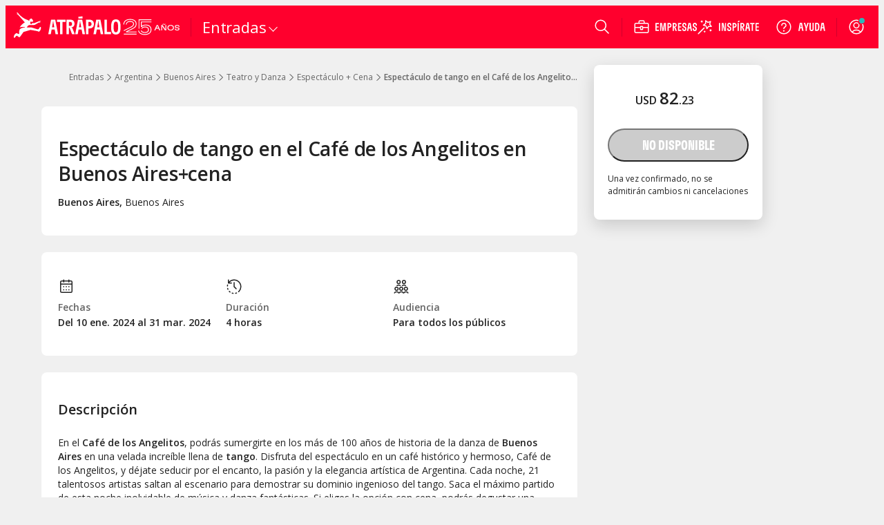

--- FILE ---
content_type: text/css; charset=UTF-8
request_url: https://www.atrapalo.pe/assets/ou/_next/static/css/a35c97d286f46376.css
body_size: 4134
content:
.aui-button__label{text-align:center}.ou-description .ou-description__wrapper .ou-description__content .bold,.ou-important-information-box .bold{font:var(--font-small-strong);font-style:inherit}.ou-description .ou-description__wrapper .ou-description__content ul,.ou-important-information-box ul{margin:var(--spacing-xxs) 0 0 var(--spacing-m)}.ou-description .ou-description__wrapper .ou-description__content li,.ou-important-information-box li{list-style-type:square;margin:0 0 0 var(--spacing-xxs);padding:0 0 var(--spacing-xxs)}.ou-description .ou-description__wrapper .ou-description__content a,.ou-important-information-box a{text-decoration:underline;outline:0 none;white-space:break-spaces}.ou-description .ou-description__wrapper .ou-description__content p,.ou-important-information-box p{margin:0}.ou-description .ou-description__wrapper .ou-description__content .padbot10,.ou-description .ou-description__wrapper .ou-description__content p:not(:last-child),.ou-important-information-box .padbot10,.ou-important-information-box p:not(:last-child){padding-bottom:var(--spacing-m)}.ou-description .ou-description__wrapper .ou-description__content .padbot2,.ou-important-information-box .padbot2{padding-top:var(--spacing-xs);padding-bottom:var(--spacing-xxs)}:root{--ou-container-max-width:1176px}html{scroll-behavior:smooth}.visually-hidden:not(:focus){clip:rect(1px,1px,1px,1px);clip-path:inset(100%);height:1px;overflow:hidden;white-space:nowrap;width:1px;position:fixed;visibility:hidden}.ou-product-reviews{background-color:var(--neutral-000);padding:var(--spacing-xl) 0;margin-bottom:62px}@media only screen and (min-width:768px){.ou-product-reviews{scroll-margin-top:90px}}.ou-product-reviews .ou-reviews{max-width:1176px;max-width:var(--ou-container-max-width);margin:auto}@media only screen and (min-width:768px){.ou-product{margin:0 var(--spacing-m)}.ou-product .ou-product__review-container{border-radius:8px;overflow:hidden}}@media only screen and (min-width:1280px){.ou-product{margin:inherit}}.ou-product .ou-product__column-left{grid-area:content;margin-left:calc(var(--spacing-xl) * -1);margin-bottom:var(--spacing-xl)}.ou-related-products{max-width:1208px;margin:auto auto 40px}.ou-related-products .ou-related-products__title{font:var(--font-display-large);color:var(--neutral-base)}.ou-related-products .aui-scrollable-list{overflow:hidden}@media only screen and (max-width:767px){.ou-related-products .ou-related-products__title{padding:0 var(--spacing-m) var(--spacing-xs)}.ou-related-products .aui-scrollable-list{--aui-scrollable-list-padding-y:var(--spacing-s)!important}}.ou-product-buy-button-hide-limit{position:sticky;top:0}@media only screen and (min-width:768px){.ou-related-products{padding-left:var(--spacing-m);padding-right:var(--spacing-m)}.ou-related-products .aui-scrollable-list{--aui-scrollable-list-inner-padding-x:0}}@media only screen and (min-width:1024px){.ou-related-products .aui-scrollable-list{--aui-scrollable-list-gap:var(--spacing-xl)!important}}@media only screen and (min-width:768px){.ou-buy-button{display:none}}@media only screen and (max-width:767px){.ou-buy-button{position:fixed;padding:var(--spacing-m);background-color:var(--neutral-000);left:0;right:0;bottom:0;-webkit-box-shadow:var(--shadow-up-small);box-shadow:var(--shadow-up-small);z-index:1}}.ou-buy-button button{text-align:center;width:100%}@media only screen and (min-width:768px){.ou-buy-button{margin-bottom:var(--spacing-m)}}.ou-buy-button.ou-external-link-button .aui-button{width:100%;text-align:center}.ou-buy-button.ou-external-link-button svg{position:relative;margin-left:var(--spacing-xs)}.ou-frame-detail{position:relative;display:-webkit-box;display:-ms-flexbox;display:flex;-webkit-box-pack:center;-ms-flex-pack:center;justify-content:center}.ou-frame-detail .ou-frame-detail__iframe{border:0;top:0;left:0;width:100%;height:calc(100svh - 63px);position:absolute;z-index:1}.skeleton-box{position:absolute;z-index:2;padding:var(--spacing-xl) var(--spacing-m) 0;width:100%;height:calc(100vh - 62px);background-color:var(--neutral-000);display:none}@media only screen and (min-width:768px){.skeleton-box{padding:var(--spacing-xxl) var(--spacing-xxl-5) 0;width:880px}}.skeleton-box.skeleton-box--visible{display:block}.skeleton__card{-webkit-box-pack:justify;-ms-flex-pack:justify;justify-content:space-between;-webkit-box-align:center;-ms-flex-align:center;align-items:center;border:1px solid var(--neutral-200);border-radius:8px;height:64px;margin-top:var(--spacing-s)}.skeleton__card,.skeleton__column-right{display:-webkit-box;display:-ms-flexbox;display:flex}.skeleton__column-right{-webkit-box-orient:vertical;-webkit-box-direction:normal;-ms-flex-direction:column;flex-direction:column;padding-right:var(--spacing-m)}@media only screen and (min-width:768px){.skeleton__button{width:105px;height:20px;margin:auto var(--spacing-xl)}}@media only screen and (max-width:767px){.skeleton__button{display:none}}.skeleton__management-cost{display:block;width:98px;height:10px}.skeleton__price{-ms-flex-item-align:end;align-self:flex-end;width:74px;height:24px;margin-bottom:var(--spacing-xxs)}.skeleton__time{width:74px;height:24px;margin:var(--spacing-l) var(--spacing-m)}@media only screen and (min-width:768px){.skeleton__time{margin:var(--spacing-l) 353px var(--spacing-l) var(--spacing-xl)}}.skeleton__date{width:97px;height:24px;margin-top:var(--spacing-xl)}@media only screen and (min-width:768px){.skeleton__date{margin-top:var(--spacing-xxl)}}.skeleton__title{height:20px;margin-bottom:var(--spacing-xl)}@media only screen and (min-width:768px){.skeleton__title{width:500px}}.splash{z-index:99999}.ou-seatmap-iframe{display:block;height:100%;width:100%}.ou-card{background:var(--neutral-000);font:var(--font-small-regular);margin-bottom:var(--spacing-s);overflow:hidden;--ou-card-padding:var(--spacing-xl) var(--spacing-m)}@media only screen and (min-width:768px){.ou-card{border-radius:8px;margin-bottom:var(--spacing-m);--ou-card-padding:var(--spacing-xl)}}@media only screen and (min-width:1024px){.ou-card.ou-card--spacing-top-xl{margin-top:var(--spacing-xl)}}@media only screen and (min-width:1280px){.ou-card{margin-bottom:var(--spacing-xl)}}.ou-card{padding:var(--ou-card-padding)}.ou-card.ou-card--pb-none{padding-bottom:0}.ou-card.ou-card--pb-small{padding-bottom:var(--spacing-s)}.ou-card.ou-card--pb-medium{padding-bottom:var(--spacing-m)}.ou-card.ou-card--pb-large{padding-bottom:var(--spacing-l)}.ou-card.ou-card--pb-xlarge{padding-bottom:var(--spacing-xl)}.ou-card.ou-card--pb-xxlarge{padding-bottom:var(--spacing-xxl)}.ou-card.ou-card--no-padding{padding:0}.ou-card.ou-card--desktop-image{padding:0;position:relative}@media only screen and (min-width:1024px){.ou-card.ou-card--desktop-image{height:380px}}@media only screen and (max-width:1023px){.ou-card.ou-card--desktop-image{display:none}}.ou-carousel{position:relative}.ou-carousel .carousel{height:100%}@media only screen and (min-width:768px){.ou-carousel{height:380px}}.ou-carousel .ou-carousel__favourite-button-container{margin:0 auto;max-width:1180px;position:relative}.ou-carousel .ou-carousel__favourite-button{position:absolute;z-index:1;display:-webkit-box;display:-ms-flexbox;display:flex;-webkit-box-align:center;-ms-flex-align:center;align-items:center;-webkit-box-pack:center;-ms-flex-pack:center;justify-content:center;width:32px;height:32px;-webkit-box-shadow:0 1px 4px 0 rgba(0,0,0,.1);box-shadow:0 1px 4px 0 rgba(0,0,0,.1);background-color:var(--neutral-000);border-radius:50%}.ou-carousel .ou-carousel__favourite-button:focus{border:2px solid var(--secondary-700)}@media only screen and (min-width:1024px){.ou-carousel .ou-carousel__favourite-button{top:var(--spacing-m);right:0}}@media only screen and (min-width:1024px) and (max-width:1279px){.ou-carousel .ou-carousel__favourite-button{right:var(--spacing-m)}}@media only screen and (min-width:768px) and (max-width:1023px){.ou-carousel .ou-carousel__favourite-button{top:var(--spacing-m);right:var(--spacing-m)}}@media only screen and (max-width:767px){.ou-carousel .ou-carousel__favourite-button{top:var(--spacing-s);right:var(--spacing-s)}}.ou-carousel .ou-item__wrapper{position:relative;height:100%;aspect-ratio:360/189}@media only screen and (min-width:1024px){.ou-carousel .ou-item__wrapper img{padding:0 1px!important}}.ou-carousel.ou-carousel--disabled.elements-1{height:auto;aspect-ratio:360/189}@media only screen and (min-width:768px){.ou-carousel.ou-carousel--disabled.elements-1{aspect-ratio:768/403}}@media only screen and (min-width:1024px){.ou-carousel.ou-carousel--disabled.elements-1{aspect-ratio:656/344}}@media only screen and (min-width:1280px){.ou-carousel.ou-carousel--disabled.elements-1{aspect-ratio:776/408}}.ou-carousel.ou-carousel--disabled.elements-1 .ou-item__wrapper{width:100%;height:100%}@media only screen and (min-width:1280px){.ou-carousel.ou-carousel--disabled.elements-1 .ou-carousel__favourite-button{right:var(--spacing-m)}}@media only screen and (min-width:1024px){.ou-carousel.ou-carousel--desktop-hidden{height:0;-webkit-transform:scale(0);transform:scale(0)}}.ou-carousel__reviews-summary{display:none}@media only screen and (min-width:768px){.ou-carousel__reviews-summary{display:-webkit-box;display:-ms-flexbox;display:flex;position:absolute;z-index:1;width:100%;-webkit-box-pack:end;-ms-flex-pack:end;justify-content:flex-end;margin-top:var(--spacing-s);padding:0 var(--spacing-m);left:50%;-webkit-transform:translateX(-50%);transform:translateX(-50%);max-width:1208px}}@media only screen and (min-width:1280px){.ou-carousel__reviews-summary{padding:0 var(--spacing-xl);max-width:1224px}}.ou-carousel__video-iframe-wrapper{height:100%;max-height:100dvh;display:-webkit-box;display:-ms-flexbox;display:flex;-webkit-box-align:center;-ms-flex-align:center;align-items:center}.ou-carousel-video{--ou-carousel-video-icon-size-small:48px;--ou-carousel-video-icon-size-medium-up:64px;cursor:pointer}.ou-carousel-video__icon{position:absolute;top:50%;left:50%;-webkit-transform:translateX(-50%) translateY(-50%);transform:translateX(-50%) translateY(-50%);width:var(--ou-carousel-video-icon-size-small);height:var(--ou-carousel-video-icon-size-small);-webkit-filter:drop-shadow(0 0 24px var(--neutral-900));filter:drop-shadow(0 0 24px var(--neutral-900))}@media only screen and (min-width:768px){.ou-carousel-video__icon{width:var(--ou-carousel-video-icon-size-medium-up);height:var(--ou-carousel-video-icon-size-medium-up)}}.ou-date-box h2{font:var(--font-large-strong);margin-bottom:var(--spacing-xl)}.ou-date-box .ou-date-box__wrapper{display:-webkit-box;display:-ms-flexbox;display:flex;gap:var(--spacing-xl);-webkit-box-orient:horizontal;-webkit-box-direction:normal;-ms-flex-direction:row;flex-direction:row}@media only screen and (max-width:1023px){.ou-date-box .ou-date-box__wrapper{-webkit-box-orient:vertical;-webkit-box-direction:normal;-ms-flex-direction:column;flex-direction:column}}.ou-date-box .currency-message{margin-top:var(--spacing-m);color:var(--neutral-700);font-size:var(--font-xsmall-regular)}.ui-day-box{cursor:pointer;display:-webkit-box;display:-ms-flexbox;display:flex;-webkit-box-orient:vertical;-webkit-box-direction:normal;-ms-flex-direction:column;flex-direction:column;gap:5px;-webkit-box-align:center;-ms-flex-align:center;align-items:center;-webkit-box-pack:center;-ms-flex-pack:center;justify-content:center;padding:var(--spacing-s) 1px 5px}.ui-day-box .day{color:var(--neutral-base);font:var(--font-small-strong);line-height:1}.ui-day-box .day .day-box-money{font:var(--font-xsmall-regular);font-size:10px;line-height:10px;color:var(--neutral-700)}.ui-day-box .price{color:var(--neutral-700)}.ui-day-box .price>*{font-size:10px;line-height:1;letter-spacing:-.45px}.ui-day-box.selectable:hover:not(.selected){background-color:#e8f4fc;border-color:var(--secondary-100);border-radius:8px}.ui-day-box.selectable:hover:not(.selected) .day,.ui-day-box.selectable:hover:not(.selected) .price{color:var(--secondary-700)}.ui-day-box:not(.selectable){cursor:default;-webkit-box-pack:start;-ms-flex-pack:start;justify-content:flex-start}.ui-day-box:not(.selectable) .day{color:var(--neutral-500);text-decoration:line-through;cursor:default}.ui-day-box.selected{background:var(--secondary-700);border-color:var(--secondary-700);border-radius:8px;cursor:default}.ui-day-box.selected .day{color:var(--neutral-000)}.ui-day-box.selected .price{font:var(--font-xsmall-regular);color:var(--neutral-000)}@media only screen and (min-width:1024px){.ui-day-events{border-left:1px solid var(--neutral-200);padding-left:var(--spacing-xl);padding-top:10px}}@media only screen and (max-width:1023px){.ui-day-events{border-top:1px solid var(--neutral-200);padding-top:var(--spacing-xl)}}.ui-day-events .title{font:var(--font-medium-strong);border-bottom:16px}.ui-day-events .list-link{font:var(--font-small-regular);color:var(--primary-700);padding:24px;text-align:center}.ui-day-events .event-list{margin-top:var(--spacing-m);border:1px solid var(--neutral-200);border-radius:var(--spacing-xs)}.ui-day-events .event-list li:not(:first-of-type){border-top:1px solid var(--neutral-200)}.ui-day-events .event-list .show-all-events{font:var(--font-small-regular);color:var(--primary-700);padding:var(--spacing-xs);text-align:center;cursor:pointer}.ui-day-events .buy-button{margin-top:var(--spacing-m);width:100%;text-align:center;font-weight:600}.ui-day-events .buy-button .aui-button__label{white-space:normal;text-transform:none}.ui-day-event{display:grid;grid-template-columns:1fr 40px minmax(-webkit-min-content,-webkit-max-content);grid-template-columns:1fr 40px minmax(min-content,max-content);grid-template-rows:1fr 1fr;grid-gap:0;gap:0;height:60px}.ui-day-event:hover{cursor:pointer}.ui-day-event .time{grid-row:span 2/span 2;font:var(--font-medium-regular);color:var(--neutral-base);padding-left:var(--spacing-s);align-self:flex-start;justify-self:flex-start;place-self:flex-start;align-self:center}.ui-day-event .discount-percent{margin-right:var(--spacing-xs);margin-bottom:var(--spacing-xs);justify-self:flex-end;place-self:flex-end;-ms-flex-item-align:end;align-self:flex-end}.ui-day-event .discount-percent.with-discount{grid-row:span 2/span 2;grid-column-start:2}.ui-day-event .discount-percent .aui-discount--small{color:var(--primary-750);border:1px solid var(--primary-100);border-radius:4px;-webkit-box-align:center;-ms-flex-align:center;align-items:center}.ui-day-event .discounted{font-size:10px;color:var(--neutral-700);text-decoration:line-through;text-decoration-color:var(--neutral-700);text-decoration-thickness:1px;-webkit-box-align:end;-ms-flex-align:end;align-items:flex-end;-ms-flex-item-align:end;align-self:flex-end;justify-self:flex-end;place-self:flex-end;padding-right:var(--spacing-s)}.ui-day-event .discounted.with-discount{grid-column-start:3}.ui-day-event .price{align-self:center;justify-self:center;place-self:center;grid-column-start:3;grid-row:span 2/span 2;padding-right:var(--spacing-s)}.ui-day-event .price.with-discount{grid-row-start:2;padding-bottom:var(--spacing-xs);align-self:flex-end;justify-self:flex-end;place-self:flex-end;padding-right:var(--spacing-s)}.ui-day-event .price .aui-money.aui-money--size-base{font:var(--font-medium-strong);color:var(--neutral-base)}.ou-description h2{font:var(--font-large-strong);margin-bottom:var(--spacing-xl)}.ou-description .ou-description__wrapper{--ou-description-flex-direction:column;display:-webkit-box;display:-ms-flexbox;display:flex}@media only screen and (min-width:1024px){.ou-description .ou-description__wrapper{--ou-description-flex-direction:row}}.ou-description .ou-description__wrapper{-webkit-box-orient:vertical;-webkit-box-direction:normal;-ms-flex-direction:var(--ou-description-flex-direction);flex-direction:var(--ou-description-flex-direction)}.ou-description .ou-description__wrapper a{display:inline-block;font:var(--font-small-regular);color:var(--neutral-base)}.ou-description .ou-description__wrapper .ou-description__content .ou-description__read-more{margin-top:16px}.ou-description .ou-description__wrapper .ou-description__content .ou-description__artists{margin-top:var(--spacing-xl)}.ou-description .ou-description__content{text-align:left;margin-bottom:var(--spacing-xl)}@media only screen and (min-width:1024px){.ou-description .ou-description__content{margin-bottom:0}}.ou-description .ou-description__description{max-height:332px;overflow:hidden;-webkit-transition:max-height .3s ease-in-out;transition:max-height .3s ease-in-out;position:relative;.ou-description__description--gradient{position:absolute;width:100%;height:60px;bottom:0;z-index:0;background-image:-webkit-gradient(linear,left top,left bottom,from(transparent),to(#fff));background-image:linear-gradient(transparent,#fff)}}.ou-description .ou-description__description.ou-description__description--open{max-height:10000px;overflow:auto}.ou-description .ou-description__description *{all:revert}.ou-description .ou-description__read-more{background-color:transparent;border:none;padding:0;cursor:pointer}.ou-description .ou-description__artists a,.ou-description .ou-description__read-more{font:var(--font-small-strong);text-decoration:underline}.ou-description .ou-description__semibold{font:var(--font-small-strong)}.ou-description .ou-description__poster{border-radius:8px;margin-right:auto;height:185px;width:136px;overflow:hidden;-webkit-box-flex:0;-ms-flex:0 0 auto;flex:0 0 auto;position:relative}.ou-description .ou-description__poster img{-o-object-fit:cover;object-fit:cover}@media only screen and (min-width:1024px){.ou-description .ou-description__poster{margin-left:var(--spacing-xl)}}@media only screen and (min-width:1280px){.ou-description .ou-description__poster{width:165px;height:224px}}.ou-layout-sky-banner{display:none}.ou-layout-full-container{padding-left:var(--spacing-m);padding-right:var(--spacing-m)}.ou-layout-countdown{padding:0;margin:-1px 0 0}.ou-layout-countdown .ou-countdown-container{border-radius:0;-ms-flex-pack:distribute;justify-content:space-around}.ou-layout-container{display:-webkit-box;display:-ms-flexbox;display:flex;-webkit-box-orient:vertical;-webkit-box-direction:normal;-ms-flex-direction:column;flex-direction:column}.ou-layout-container .ou-layout-breadcrumb{-webkit-box-ordinal-group:5;-ms-flex-order:4;order:4}@media only screen and (min-width:768px){.ou-layout-container{display:grid;-webkit-box-orient:initial;-webkit-box-direction:initial;-ms-flex-direction:initial;flex-direction:row;grid-column-gap:var(--spacing-m);-webkit-column-gap:var(--spacing-m);-moz-column-gap:var(--spacing-m);column-gap:var(--spacing-m);grid-template-areas:"subheader subheader subheader subheader" "carousel carousel carousel carousel" ". breadcrumb . ." ". content aside ." ". content aside .";grid-template-columns:calc((100vw - 1224px) / 2) 8.2555fr 4fr calc((100vw - 1224px) / 2)}.ou-layout-countdown{display:none}.ou-layout-subheader{grid-area:subheader}.ou-layout-breadcrumb{grid-area:breadcrumb;min-width:0;-webkit-box-ordinal-group:initial;-ms-flex-order:initial;order:0}.ou-layout-carousel{grid-area:carousel;min-width:0}.ou-layout-content{grid-area:content;margin-bottom:var(--spacing-xxl-3);min-width:0}.ou-layout-aside{grid-area:aside;margin-bottom:calc(var(--spacing-xxl-3) + var(--spacing-m));position:sticky;height:-webkit-fit-content;height:-moz-fit-content;height:fit-content;bottom:auto;top:var(--spacing-m)}.ou-layout--one-carousel-item .ou-layout-container{grid-template-areas:"header header header header" "subheader subheader subheader subheader" ". carousel aside ." ". breadcrumb aside ." ". content aside ."}.ou-layout--one-carousel-item .ou-layout-container .ou-layout-aside{margin-top:var(--spacing-m)}}@media only screen and (min-width:1280px){.ou-layout-container{-webkit-column-gap:var(--spacing-xl);-moz-column-gap:var(--spacing-xl);column-gap:var(--spacing-xl);grid-template-areas:"subheader subheader subheader subheader subheader" "carousel carousel carousel carousel carousel" ". breadcrumb . . ." ". content aside sky-banner ." ". content aside sky-banner .";grid-template-columns:calc((100vw - 1224px) / 2) 776px 1fr 120px calc(((100vw - 1224px) / 2) - 144px)}.ou-layout--one-carousel-item .ou-layout-container{grid-template-areas:"subheader subheader subheader subheader subheader" ". carousel aside sky-banner ." ". breadcrumb aside sky-banner ." ". content aside sky-banner ."}.ou-layout--one-carousel-item .ou-layout-container .ou-layout-aside,.ou-layout--one-carousel-item .ou-layout-container .ou-layout-sky-banner{margin-top:var(--spacing-xl)}.ou-layout-sky-banner{display:-webkit-box;display:-ms-flexbox;display:flex;grid-area:sky-banner}.ou-layout-aside{margin-bottom:calc(var(--spacing-xxl-3) + var(--spacing-xl));top:var(--spacing-xl)}}.ou-main-mainProductInfo__wrapper{display:grid;grid-row-gap:var(--spacing-xl);grid-column-gap:var(--spacing-m);grid-template-columns:repeat(2,1fr)}@media only screen and (min-width:768px){.ou-main-mainProductInfo__wrapper{grid-row-gap:var(--spacing-xl);grid-column-gap:var(--spacing-xxl-3)}}@media only screen and (min-width:1024px){.ou-main-mainProductInfo__wrapper{display:-webkit-box;display:-ms-flexbox;display:flex}}.ou-main-mainProductInfo__wrapper .ou-product-info-item{-webkit-box-flex:1;-ms-flex:1 1 0px;flex:1 1 0;padding-bottom:0}.ou-main-mainProductInfo__wrapper .ou-product-info-item .ou-product-info-item__title{display:-webkit-box;display:-ms-flexbox;display:flex;-webkit-box-orient:vertical;-webkit-box-direction:normal;-ms-flex-direction:column;flex-direction:column;-webkit-box-align:inherit;-ms-flex-align:inherit;align-items:inherit;margin-bottom:2px}@media only screen and (max-width:1023px){.ou-main-mainProductInfo__wrapper .ou-product-info-item .ou-product-info-item__title{-webkit-box-orient:vertical;-webkit-box-direction:normal;-ms-flex-direction:column;flex-direction:column}}.ou-main-mainProductInfo__wrapper .ou-product-info-item .ou-product-info-item__title span{margin-left:inherit;margin-top:var(--spacing-xs)}.ou-main-mainProductInfo__wrapper .ou-product-info-item .ou-product-info-item__description{margin-left:0}@media only screen and (min-width:1024px){.ou-main-mainProductInfo__wrapper .ou-product-info-item:nth-last-child(n+2):nth-last-child(-n+2):first-child .ou-product-info-item__title,.ou-main-mainProductInfo__wrapper .ou-product-info-item:nth-last-child(n+2):nth-last-child(-n+2):first-child~.ou-product-info-item .ou-product-info-item__title{-webkit-box-orient:horizontal;-webkit-box-direction:normal;-ms-flex-direction:row;flex-direction:row;-webkit-box-align:center;-ms-flex-align:center;align-items:center}.ou-main-mainProductInfo__wrapper .ou-product-info-item:nth-last-child(n+2):nth-last-child(-n+2):first-child .ou-product-info-item__title>span,.ou-main-mainProductInfo__wrapper .ou-product-info-item:nth-last-child(n+2):nth-last-child(-n+2):first-child~.ou-product-info-item .ou-product-info-item__title>span{margin-left:var(--spacing-m);margin-top:inherit}.ou-main-mainProductInfo__wrapper .ou-product-info-item:nth-last-child(n+2):nth-last-child(-n+2):first-child .ou-product-info-item__description,.ou-main-mainProductInfo__wrapper .ou-product-info-item:nth-last-child(n+2):nth-last-child(-n+2):first-child~.ou-product-info-item .ou-product-info-item__description{margin-left:var(--spacing-xxl-2)}}.ou-main-mainProduct__container{display:-webkit-box;display:-ms-flexbox;display:flex}@media only screen and (min-width:1024px){.ou-main-mainProduct__container{-webkit-box-align:start;-ms-flex-align:start;align-items:flex-start;-webkit-box-pack:justify;-ms-flex-pack:justify;justify-content:space-between;gap:var(--spacing-xl)}}@media only screen and (max-width:1023px){.ou-main-mainProduct__container{-webkit-box-orient:vertical;-webkit-box-direction:normal;-ms-flex-direction:column;flex-direction:column;gap:var(--spacing-m)}}@media only screen and (max-width:767px){.ou-main-mainProduct__container{margin:calc(var(--spacing-xs) * -1) 0}}.ou-main-mainProduct .ou-main-mainProduct__name{letter-spacing:-.2px}@media only screen and (min-width:768px){.ou-main-mainProduct .ou-main-mainProduct__name{font:var(--font-2xlarge-strong);margin-bottom:var(--spacing-xs)}}@media only screen and (max-width:767px){.ou-main-mainProduct .ou-main-mainProduct__name{font:var(--font-xlarge-strong);margin-bottom:var(--spacing-xxs)}}.ou-main-mainProduct .ou-main-mainProduct__location{font:var(--font-small-strong)}.ou-main-mainProduct .ou-main-mainProduct__city{font-weight:400}.ou-main-mainProduct .ou-main-mainProduct__link{font:var(--font-small-regular);text-decoration:underline}@media only screen and (max-width:767px){.ou-main-mainProduct__extra-info{display:-webkit-box;display:-ms-flexbox;display:flex;gap:var(--spacing-xs);-ms-flex-wrap:wrap;flex-wrap:wrap;-webkit-box-pack:space-bewteen;-ms-flex-pack:space-bewteen;justify-content:space-bewteen}.ou-main-mainProduct__extra-info .ou-main-mainProduct__rating{display:-webkit-box;display:-ms-flexbox;display:flex;-webkit-box-flex:1;-ms-flex:1 1 0px;flex:1 1 0}}.ou-main-mainProduct__extra-info .aui-rating-box{-ms-flex-line-pack:center;align-content:center;width:100%}@media only screen and (min-width:768px){.ou-main-mainProduct__extra-info .ou-main-mainProduct__amount{display:none}}@media only screen and (max-width:767px){.ou-main-mainProduct__extra-info .ou-main-mainProduct__amount{display:-webkit-box;display:-ms-flexbox;display:flex;-webkit-box-flex:1;-ms-flex:1 1 0px;flex:1 1 0}}@media only screen and (min-width:768px){.ou-main-mainProduct__extra-info .ou-main-mainProduct__changes-details{display:none}}@media only screen and (max-width:767px){.ou-main-mainProduct__extra-info .ou-main-mainProduct__changes-details{-ms-flex-preferred-size:100%;flex-basis:100%;font:var(--font-xsmall-regular);margin-top:var(--spacing-xs)}}.ou-amount{display:-webkit-box;display:-ms-flexbox;display:flex;-ms-flex-preferred-size:100%;flex-basis:100%;padding:var(--spacing-s);border-radius:8px;border:1px solid var(--neutral-200);min-width:0}@media only screen and (min-width:768px){.ou-amount{padding:0;border:none;-ms-flex-preferred-size:100%;flex-basis:100%}}.ou-amount.ou-amount--inline{-webkit-box-align:center;-ms-flex-align:center;align-items:center}.ou-amount.ou-amount--inline .ou-amount__discount{-webkit-box-ordinal-group:0;-ms-flex-order:-1;order:-1;margin-right:var(--spacing-xs)}.ou-amount.ou-amount--inline .ou-amount__price .ou-price__to{display:-webkit-box;display:-ms-flexbox;display:flex;-webkit-box-pack:end;-ms-flex-pack:end;justify-content:flex-end}.ou-amount.ou-amount--no-rating{-ms-flex-preferred-size:100%;flex-basis:100%}.ou-price{-webkit-box-flex:1;-ms-flex:1;flex:1;-ms-flex-wrap:wrap;flex-wrap:wrap;-webkit-box-pack:justify;-ms-flex-pack:justify;justify-content:space-between;-webkit-column-gap:var(--spacing-xxs);-moz-column-gap:var(--spacing-xxs);column-gap:var(--spacing-xxs)}.ou-price,.ou-price .ou-price__from{display:-webkit-box;display:-ms-flexbox;display:flex}.ou-price .ou-price__from{-webkit-box-align:center;-ms-flex-align:center;align-items:center;gap:var(--spacing-xxs);font:var(--font-xsmall-regular);color:var(--neutral-700)}@media only screen and (min-width:768px){.ou-price .ou-price__from,.ou-price .ou-price__from>*{font:var(--font-small-regular)}}.ou-price .ou-price__from .aui-money .aui-money__symbol--before{padding-right:2px}.ou-price .ou-price__from .aui-money .aui-money__symbol--after{padding-left:3px}.ou-price .ou-price__to{-ms-flex-preferred-size:100%;flex-basis:100%;min-width:0}.ou-price.ou-price__inline{-webkit-box-pack:end;-ms-flex-pack:end;justify-content:flex-end;-webkit-box-flex:0;-ms-flex-positive:0;flex-grow:0;margin-right:var(--spacing-xl)}.ou-price.ou-price__inline .ou-price__from{font:var(--font-small-regular);-webkit-box-pack:end;-ms-flex-pack:end;justify-content:flex-end;-ms-flex-preferred-size:100%;flex-basis:100%;margin-bottom:calc(var(--spacing-xxs) / 2);white-space:nowrap}.ou-price.ou-price__inline .ou-price__to{-ms-flex-preferred-size:auto;flex-basis:auto}.ou-price.ou-price__inline.ou-price__has-discount{padding-left:32px}.ou-price.ou-price__inline.ou-price__has-discount .ou-price__discount{margin-left:-32px}.ou-price .ou-price__management-costs{font:var(--font-xsmall-regular);margin-top:var(--spacing-xxs);color:var(--neutral-700);display:-webkit-box;display:-ms-flexbox;display:flex;-webkit-box-align:center;-ms-flex-align:center;align-items:center;gap:var(--spacing-xxs)}.ou-price .ou-price__management-costs .aui-money{-ms-flex-negative:0;flex-shrink:0}.ou-price .ou-price__management-costs-description{word-break:break-all;max-height:20px;overflow:hidden;position:relative;padding-right:3px}.ou-price .ou-price__management-costs-description:after{content:".";position:absolute;right:0;top:0}@media only screen and (max-width:767px){.ou-price{min-width:0}.ou-price .ou-price__discount{margin-right:calc(var(--spacing-xxs) * -1);margin-top:calc(var(--spacing-xxs) * -1)}}.mega-banner-container{display:-webkit-box;display:-ms-flexbox;display:flex;-webkit-box-pack:center;-ms-flex-pack:center;justify-content:center;gap:var(--spacing-m);margin-bottom:var(--spacing-xxl)}@media only screen and (max-width:1023px){.mega-banner-container{display:none}}.mega-banner-large .advert-title{font:var(--font-xsmall-regular);color:var(--neutral-base);display:inline-block;float:left;margin-left:-60px;padding-top:40px;-webkit-transform:rotate(270deg);transform:rotate(270deg)}.mega-banner-large .app-banner{height:90px;width:728px}.mega-banner-small{height:90px;width:162px}.mega-banner-small .app-banner{border:none}.sky-banner{width:120px;height:600px;margin-bottom:var(--spacing-m)}.ou-pricing-block-box{display:none}@media only screen and (min-width:768px){.ou-pricing-block-box{display:block;span.aui-button__label{margin-left:0}}.ou-pricing-block-box.ou-pricing-block-box--with-countdown .aui-section-card{border-top-left-radius:0;border-top-right-radius:0}}.ou-pricing-block-box{.aui-price-description{font:var(--font-small-regular)}.aui-price-description__label{font:var(--font-xsmall-regular)}.aui-price-description__label:after{content:""}}.ou-product-info{height:calc(100% - var(--spacing-m))}.ou-product-info h2{font:var(--font-large-strong);margin-bottom:var(--spacing-xl)}.ou-product-info__wrapper{-webkit-columns:auto 1;-moz-columns:auto 1;columns:1;height:calc(100% - var(--spacing-m))}@media only screen and (min-width:1024px){.ou-product-info__wrapper{-webkit-columns:2;-moz-columns:2;column-count:2;-webkit-column-gap:var(--spacing-xl);-moz-column-gap:var(--spacing-xl);column-gap:var(--spacing-xl);-webkit-column-fill:balance;-moz-column-fill:balance;column-fill:balance}}.ou-reviews__header{padding:var(--spacing-xs) 0 var(--spacing-xxl);display:-webkit-box;display:-ms-flexbox;display:flex;-webkit-box-orient:vertical;-webkit-box-direction:normal;-ms-flex-direction:column;flex-direction:column;gap:var(--spacing-xs)}.ou-reviews__title{font:var(--font-xlarge-strong)}.ou-reviews__description{font:var(--font-medium-regular)}.ou-reviews__description button{font:var(--font-medium-regular)!important;display:-webkit-inline-box;display:-ms-inline-flexbox;display:inline-flex;width:auto;background-color:transparent;text-decoration:underline;padding:0;margin:0;cursor:pointer}.rws-summary--isolated--large{border-left:1px solid var(--neutral-200);border-top:1px solid var(--neutral-200);border-bottom:1px solid var(--neutral-200)}

--- FILE ---
content_type: text/css; charset=UTF-8
request_url: https://www.atrapalo.pe/assets/ou/_next/static/css/6cd1f745040b6b27.css
body_size: -62
content:
.ou-related-product{width:100%;padding:0}.ou-related-product,.ou-related-product__container{display:-webkit-box;display:-ms-flexbox;display:flex}.ou-related-product__container{position:relative;-webkit-transition:-webkit-box-shadow .2s ease-out;transition:-webkit-box-shadow .2s ease-out;transition:box-shadow .2s ease-out;transition:box-shadow .2s ease-out,-webkit-box-shadow .2s ease-out;-webkit-box-flex:1;-ms-flex-positive:1;flex-grow:1;-webkit-box-orient:vertical;-webkit-box-direction:normal;-ms-flex-direction:column;flex-direction:column;background-color:var(--neutral-000);border-radius:8px;-webkit-box-shadow:0 1px 4px rgba(0,0,0,.1);box-shadow:0 1px 4px rgba(0,0,0,.1);overflow:hidden;cursor:pointer}.ou-related-product__container .ou-related-product__text-title{font:var(--font-medium-strong);display:-webkit-box;line-clamp:2;overflow:hidden;text-overflow:ellipsis}.ou-related-product__container .ou-related-product__text-description{font:var(--font-small-regular);color:var(--neutral-700);text-overflow:ellipsis;overflow:hidden;white-space:nowrap}.ou-related-product__container .aui-rating-badge{position:relative;height:36px;padding:0 var(--spacing-xxs)}.ou-related-product__header{display:-webkit-box;display:-ms-flexbox;display:flex;-webkit-box-pack:end;-ms-flex-pack:end;justify-content:flex-end;position:relative;padding:var(--spacing-xs)}.ou-related-product__favorite{position:absolute;bottom:var(--spacing-xs);right:var(--spacing-xs)}.ou-related-product__image-container{padding-top:calc(468 / 890 * 100%);margin-top:calc(var(--spacing-xs) * -1)}.ou-related-product__content{-webkit-box-flex:1;-ms-flex-positive:1;flex-grow:1;min-height:154px;-webkit-box-pack:justify;-ms-flex-pack:justify;justify-content:space-between;padding:var(--spacing-m)}.ou-related-product__content,.ou-related-product__text{display:-webkit-box;display:-ms-flexbox;display:flex;-webkit-box-orient:vertical;-webkit-box-direction:normal;-ms-flex-direction:column;flex-direction:column}.ou-related-product__text{gap:var(--spacing-xxs)}.ou-related-product__price-container{display:-webkit-box;display:-ms-flexbox;display:flex;-webkit-box-align:end;-ms-flex-align:end;align-items:flex-end;-webkit-box-pack:justify;-ms-flex-pack:justify;justify-content:space-between;margin-top:var(--spacing-xs)}.ou-related-product__discount-label,.ou-related-product__management-costs{font:var(--font-xsmall-regular);color:var(--neutral-700);display:-webkit-box;display:-ms-flexbox;display:flex;gap:var(--spacing-xxs)}.ou-related-product__management-costs{-webkit-box-align:baseline;-ms-flex-align:baseline;align-items:baseline;gap:initial}.ou-related-product__management-costs-plus{margin-right:var(--spacing-xxs)}.ou-related-product__management-costs-text{margin-left:var(--spacing-xxs)}@media only screen and (max-width:767px){.ou-related-product__container{width:242px}}@media only screen and (min-width:1024px){.ou-related-product__container:hover{-webkit-box-shadow:0 8px 12px rgba(0,0,0,.16);box-shadow:0 8px 12px rgba(0,0,0,.16)}.ou-related-product__container:hover .ou-related-product__text-title{text-decoration:underline;text-underline-offset:2px}}.ou-favorite-icon{display:-webkit-box;display:-ms-flexbox;display:flex;-webkit-box-align:center;-ms-flex-align:center;align-items:center;-webkit-box-pack:center;-ms-flex-pack:center;justify-content:center;width:32px;height:32px}.ou-favorite-icon:focus{border-radius:50%;border:2px solid var(--secondary-700)}.ou-favorite-icon.ou-favorite-icon--active .ou-favorite-icon__solid{color:var(--primary-700)}.ou-favorite-icon.ou-favorite-icon--active .ou-favorite-icon__outline{display:none}.ou-favorite-icon .ou-favorite-icon__outline,.ou-favorite-icon .ou-favorite-icon__solid{position:absolute}.ou-favorite-icon .ou-favorite-icon__solid{-webkit-transition:color .2s ease-out;transition:color .2s ease-out;color:rgba(0,0,0,.6)}.ou-favorite-icon .ou-favorite-icon__outline path{fill:var(--neutral-000)}

--- FILE ---
content_type: text/css; charset=UTF-8
request_url: https://www.atrapalo.pe/assets/ou/_next/static/css/469a5995c7b5a574.css
body_size: -164
content:
.ou-favourite-button{cursor:pointer;display:-webkit-box;display:-ms-flexbox;display:flex;-webkit-box-align:center;-ms-flex-align:center;align-items:center;background:none;border:none;color:var(--neutral-base);fill:var(--neutral-base)}.ou-favourite-button svg{color:inherit;fill:inherit}.ou-favourite-button .ou-favourite-button__text{margin-left:.5rem;text-decoration:underline;font:var(--font-base-semibold)}.ou-favourite-button.ou-favourite-button--selected{color:var(--primary-700);fill:var(--primary-700)}.ou-favourite-button.ou-favourite-button--selected svg{color:inherit;fill:inherit}

--- FILE ---
content_type: application/javascript; charset=UTF-8
request_url: https://www.atrapalo.pe/assets/ou/_next/static/chunks/2444.3d1ac603fb027445.js
body_size: 103
content:
(self.webpackChunk_N_E=self.webpackChunk_N_E||[]).push([[2444],{55699:function(e,t,n){"use strict";n.d(t,{u:function(){return a}});var r=n(85893);n(76603),n(67294);let c=e=>{let{title:t,content:n,children:c}=e;return(0,r.jsxs)(r.Fragment,{children:[(0,r.jsxs)("dt",{className:"ou-product-info-item__title",children:[c,(0,r.jsx)("span",{children:t})]}),(0,r.jsx)("dd",{className:"ou-product-info-item__description",dangerouslySetInnerHTML:{__html:n.charAt(0).toUpperCase()+n.slice(1)}})]})},a=e=>{let{title:t,content:n,children:a,extraClass:o=""}=e;return(0,r.jsx)("dl",{className:"ou-product-info-item ".concat(o),children:(0,r.jsx)(c,{title:t,content:n,children:a})})}},52444:function(e,t,n){"use strict";n.r(t),n.d(t,{ProductInfoItemCategory:function(){return d}});var r=n(85893),c=n(5152),a=n.n(c),o=n(55699);n(67294);var s=JSON.parse('{"PRODUCT_INFO_ITEM_CATEGORY":"ESP::_product_info_item_category"}'),i=n(98526);let{PRODUCT_INFO_ITEM_CATEGORY:u}=s,l=a()(n.e(2678).then(n.bind(n,82678)).then(e=>e.Tag),{loadableGenerated:{webpack:()=>[82678]},ssr:!0}),d=(0,i.GV)(e=>{let{category:t,t:n}=e;return(0,r.jsx)(o.u,{title:n(u),content:"".concat(t),"data-qa-ta":"ouProductInfoCategory",children:(0,r.jsx)(l,{size:"large"})})})},76603:function(){}}]);

--- FILE ---
content_type: application/x-javascript
request_url: https://consentcdn.cookiebot.com/consentconfig/a3912ed5-7d75-4b48-a113-6fb37dbd062c/atrapalo.pe/configuration.js
body_size: 664
content:
CookieConsent.configuration.tags.push({id:185567111,type:"script",tagID:"",innerHash:"",outerHash:"",tagHash:"15991211472475",url:"",resolvedUrl:"",cat:[1,4,5]});CookieConsent.configuration.tags.push({id:185567112,type:"script",tagID:"",innerHash:"",outerHash:"",tagHash:"7242174526518",url:"https://www.atrapalo.pe/js_new/dist/homeHome/homeHome.3d356cc49577f70ffea6.js",resolvedUrl:"https://www.atrapalo.pe/js_new/dist/homeHome/homeHome.3d356cc49577f70ffea6.js",cat:[1,4,5]});CookieConsent.configuration.tags.push({id:185567113,type:"script",tagID:"",innerHash:"",outerHash:"",tagHash:"15892257589153",url:"https://www.googletagmanager.com/gtag/js?id=G-70L5106FJG",resolvedUrl:"https://www.googletagmanager.com/gtag/js?id=G-70L5106FJG",cat:[3]});CookieConsent.configuration.tags.push({id:185567114,type:"script",tagID:"",innerHash:"",outerHash:"",tagHash:"15178503324243",url:"",resolvedUrl:"",cat:[1,3,4,5]});CookieConsent.configuration.tags.push({id:185567115,type:"script",tagID:"",innerHash:"",outerHash:"",tagHash:"16479233716487",url:"",resolvedUrl:"",cat:[5]});CookieConsent.configuration.tags.push({id:185567119,type:"script",tagID:"",innerHash:"",outerHash:"",tagHash:"9265473979292",url:"https://cdn.atrapalo.com/common/jst/fs.2000,38,2006,60,2001,2002,370,2010,356/r20251216143047",resolvedUrl:"https://cdn.atrapalo.com/common/jst/fs.2000,38,2006,60,2001,2002,370,2010,356/r20251216143047",cat:[1]});CookieConsent.configuration.tags.push({id:185567121,type:"script",tagID:"",innerHash:"",outerHash:"",tagHash:"9131937160661",url:"https://www.atrapalo.pe/js_new/r20251216143047/common/browserSniffer.js",resolvedUrl:"https://www.atrapalo.pe/js_new/r20251216143047/common/browserSniffer.js",cat:[5]});CookieConsent.configuration.tags.push({id:185567122,type:"script",tagID:"",innerHash:"",outerHash:"",tagHash:"11645516674713",url:"https://www.atrapalo.pe/js_new/dist/vueLanzadera/vueLanzadera.7dd466f91843df37141c.js",resolvedUrl:"https://www.atrapalo.pe/js_new/dist/vueLanzadera/vueLanzadera.7dd466f91843df37141c.js",cat:[5]});CookieConsent.configuration.tags.push({id:185567124,type:"script",tagID:"",innerHash:"",outerHash:"",tagHash:"2654713509931",url:"https://www.googletagmanager.com/gtag/js?id=G-S6600FPPF2",resolvedUrl:"https://www.googletagmanager.com/gtag/js?id=G-S6600FPPF2",cat:[4]});CookieConsent.configuration.tags.push({id:185567129,type:"script",tagID:"",innerHash:"",outerHash:"",tagHash:"9961755261967",url:"https://www.atrapalo.pe/houdinis/wp-content/plugins/elementor/assets/js/frontend.min.js?ver=3.33.2",resolvedUrl:"https://www.atrapalo.pe/houdinis/wp-content/plugins/elementor/assets/js/frontend.min.js?ver=3.33.2",cat:[1]});CookieConsent.configuration.tags.push({id:185567132,type:"script",tagID:"",innerHash:"",outerHash:"",tagHash:"14689000766769",url:"https://consent.cookiebot.com/uc.js",resolvedUrl:"https://consent.cookiebot.com/uc.js",cat:[5]});CookieConsent.configuration.tags.push({id:185567137,type:"image",tagID:"",innerHash:"",outerHash:"",tagHash:"15324566796318",url:"https://www.tripadvisor.es/img/cdsi/img2/ratings/traveler/4.5-14305-4.svg",resolvedUrl:"https://www.tripadvisor.es/img/cdsi/img2/ratings/traveler/4.5-14305-4.svg",cat:[4]});CookieConsent.configuration.tags.push({id:185567140,type:"script",tagID:"",innerHash:"",outerHash:"",tagHash:"10585586876666",url:"https://www.atrapalo.pe/js_new/dist/showHome/showHome.586a275e48c08b9567fa.js",resolvedUrl:"https://www.atrapalo.pe/js_new/dist/showHome/showHome.586a275e48c08b9567fa.js",cat:[5]});CookieConsent.configuration.tags.push({id:185567145,type:"script",tagID:"",innerHash:"",outerHash:"",tagHash:"11243119878981",url:"https://cdn.atrapalo.com/common/jst/fs.2000,2005,2001,2006,127,38,613,2,315,1012,1009,1017,1015,1016,2002,1008,1101,1105,1106,1108,1109,317,318,270,732,731,356,2010,2003,2004,3000,756,1902,2011/r20251216143047",resolvedUrl:"https://cdn.atrapalo.com/common/jst/fs.2000,2005,2001,2006,127,38,613,2,315,1012,1009,1017,1015,1016,2002,1008,1101,1105,1106,1108,1109,317,318,270,732,731,356,2010,2003,2004,3000,756,1902,2011/r20251216143047",cat:[4,5]});

--- FILE ---
content_type: application/javascript; charset=UTF-8
request_url: https://www.atrapalo.pe/assets/ou/_next/static/chunks/8579.680138c0e28cc0c3.js
body_size: -581
content:
"use strict";(self.webpackChunk_N_E=self.webpackChunk_N_E||[]).push([[8579],{68579:function(e,a,i){i.r(a),i.d(a,{FavoriteSolid:function(){return t}});var l=i(85893),o=i(67294);let s=e=>(0,l.jsx)("svg",{xmlns:"http://www.w3.org/2000/svg",width:32,height:32,viewBox:"0 0 32 32",role:"img",...e,children:(0,l.jsx)("path",{fillRule:"evenodd",d:"M4.297 6.298a7.843 7.843 0 0 1 11.09 0l.612.61.574-.574a.7.7 0 0 1 .129-.125l.11-.105a7.84 7.84 0 0 1 10.89.194l.191.198a7.84 7.84 0 0 1-.19 10.893L16.706 28.385a1 1 0 0 1-1.414 0L4.297 17.389a7.843 7.843 0 0 1 0-11.091"})}),t=(0,o.memo)(({size:e="medium",className:a,color:i,...o})=>{let t=i?{"--aui-icon-color":`var(${i})`}:{};return(0,l.jsx)(s,{className:`aui-icon aui-icon--${e}${a?` ${a}`:""}`,style:t,...o})});t.displayName="FavoriteSolid"}}]);

--- FILE ---
content_type: application/javascript; charset=UTF-8
request_url: https://www.atrapalo.pe/assets/ou/_next/static/chunks/7884.dd8102296ffd28ad.js
body_size: 50
content:
(self.webpackChunk_N_E=self.webpackChunk_N_E||[]).push([[7884],{55699:function(e,t,n){"use strict";n.d(t,{u:function(){return s}});var r=n(85893);n(76603),n(67294);let c=e=>{let{title:t,content:n,children:c}=e;return(0,r.jsxs)(r.Fragment,{children:[(0,r.jsxs)("dt",{className:"ou-product-info-item__title",children:[c,(0,r.jsx)("span",{children:t})]}),(0,r.jsx)("dd",{className:"ou-product-info-item__description",dangerouslySetInnerHTML:{__html:n.charAt(0).toUpperCase()+n.slice(1)}})]})},s=e=>{let{title:t,content:n,children:s,extraClass:a=""}=e;return(0,r.jsx)("dl",{className:"ou-product-info-item ".concat(a),children:(0,r.jsx)(c,{title:t,content:n,children:s})})}},77884:function(e,t,n){"use strict";n.r(t),n.d(t,{ProductInfoItemPickUp:function(){return d}});var r=n(85893),c=n(5152),s=n.n(c),a=n(55699);n(67294);var i=JSON.parse('{"PRODUCT_INFO_ITEM_PICKUP":"ESP::_esp_ficha_texto_recogida_entradas"}'),o=n(98526);let{PRODUCT_INFO_ITEM_PICKUP:u}=i,l=s()(n.e(5677).then(n.bind(n,75677)).then(e=>e.Shows),{loadableGenerated:{webpack:()=>[75677]},ssr:!0}),d=(0,o.GV)(e=>{let{pickUpDescription:t,t:n}=e;return(0,r.jsx)(a.u,{title:n(u),content:"".concat(t),"data-qa-ta":"ouProductInfoPickUp",children:(0,r.jsx)(l,{size:"large"})})})},76603:function(){}}]);

--- FILE ---
content_type: application/javascript; charset=UTF-8
request_url: https://www.atrapalo.pe/assets/ou/_next/static/chunks/1196.040794cbd26b85e6.js
body_size: 159
content:
(self.webpackChunk_N_E=self.webpackChunk_N_E||[]).push([[1196],{21196:function(e,a,r){"use strict";r.r(a),r.d(a,{BreadcrumbBox:function(){return u}});var s=r(85893);r(6401);var o=r(67294),c=r(5152),t=r.n(c);let n=e=>e.filter(e=>{let{type:a}=e;return"domain"!==a}),l=t()(r.e(1348).then(r.bind(r,11348)).then(e=>e.ChevronRight),{loadableGenerated:{webpack:()=>[11348]},ssr:!0,loading:()=>(0,s.jsx)(s.Fragment,{})}),u=o.memo(e=>{let{breadcrumbs:a}=e,r=n(a),c=(0,o.useMemo)(()=>r.length-1,[r.length]),t=(0,o.useMemo)(()=>r.length-2,[r.length]),[u,b]=(0,o.useState)(!1),d=(0,o.useCallback)(()=>{b(!0)},[]);return(0,s.jsx)("nav",{className:"ou-breadcrumb-box","aria-label":"Categor\xeda del producto","data-qa-ta":"ouBreadcrumbBox",children:(0,s.jsx)("ol",{children:r.map((e,a)=>(0,s.jsxs)("li",{children:[a<c?(0,s.jsx)("a",{href:e.url,className:"ou-breadcrumb-box__item".concat(u?" ou-breadcrumb-box--show":""),children:e.text}):(0,s.jsx)("span",{className:"ou-breadcrumb-box__item".concat(u?" ou-breadcrumb-box--show":""),children:e.text}),a===t&&(0,s.jsxs)("button",{onClick:d,className:"ou-breadcrumb-box__show-breadcrumbs".concat(u?"":" ou-breadcrumb-box--show"),type:"button","aria-label":"Mostrar categor\xedas",children:[(0,s.jsx)("span",{className:"visually-hidden",children:"Mostrar categor\xedas"}),(0,s.jsx)("span",{"aria-hidden":"true",children:"..."})]}),a<c&&(0,s.jsx)(l,{size:"small",className:"ou-breadcrumb-box__chevron-right"})]},"breadcrum-".concat(a)))})})});u.displayName="BreadcrumbBox"},6401:function(){}}]);

--- FILE ---
content_type: application/javascript; charset=UTF-8
request_url: https://www.atrapalo.pe/assets/ou/_next/static/chunks/9130.dcb22c6f98827ad8.js
body_size: 375
content:
(self.webpackChunk_N_E=self.webpackChunk_N_E||[]).push([[9130],{55699:function(e,t,n){"use strict";n.d(t,{u:function(){return c}});var _=n(85893);n(76603),n(67294);let i=e=>{let{title:t,content:n,children:i}=e;return(0,_.jsxs)(_.Fragment,{children:[(0,_.jsxs)("dt",{className:"ou-product-info-item__title",children:[i,(0,_.jsx)("span",{children:t})]}),(0,_.jsx)("dd",{className:"ou-product-info-item__description",dangerouslySetInnerHTML:{__html:n.charAt(0).toUpperCase()+n.slice(1)}})]})},c=e=>{let{title:t,content:n,children:c,extraClass:r=""}=e;return(0,_.jsx)("dl",{className:"ou-product-info-item ".concat(r),children:(0,_.jsx)(i,{title:t,content:n,children:c})})}},49130:function(e,t,n){"use strict";n.r(t),n.d(t,{ProductInfoItemAudienceType:function(){return C}});var _,i,c,r,a=n(85893);(_=c||(c={})).allAges="allAges",_.children="children",_.family="family",_.adults="adults",n(94063),(i=r||(r={})).EUR="EUR",i.USD="USD",i.CLP="CLP",i.COP="COP",i.PEN="PEN",i.ARS="ARS";var l=n(5152),d=n.n(l),u=n(55699);n(67294);var s=JSON.parse('{"PRODUCT_INFO_ITEM_AUDIENCE":"ESP::_product_info_item_audience","PRODUCT_INFO_ITEM_AUDIENCE_ALL_AGES":"ESP::_product_info_item_audience_all_ages","PRODUCT_INFO_ITEM_AUDIENCE_CHILDREN":"ESP::_product_info_item_audience_children","PRODUCT_INFO_ITEM_AUDIENCE_FAMILY":"ESP::_product_info_item_audience_family","PRODUCT_INFO_ITEM_AUDIENCE_ADULTS":"ESP::_product_info_item_audience_adults"}'),o=n(98526);let{PRODUCT_INFO_ITEM_AUDIENCE:E,PRODUCT_INFO_ITEM_AUDIENCE_ADULTS:f,PRODUCT_INFO_ITEM_AUDIENCE_ALL_AGES:I,PRODUCT_INFO_ITEM_AUDIENCE_CHILDREN:p,PRODUCT_INFO_ITEM_AUDIENCE_FAMILY:N}=s,m={[c.adults]:f,[c.allAges]:I,[c.children]:p,[c.family]:N},A=d()(n.e(1642).then(n.bind(n,91642)).then(e=>e.Audience),{loadableGenerated:{webpack:()=>[91642]},ssr:!0}),C=(0,o.GV)(e=>{let{audienceType:t,t:n}=e;return(0,a.jsx)(u.u,{title:n(E),content:n(m[t]),"data-qa-ta":"ouProductInfoAudienceType",children:(0,a.jsx)(A,{size:"large"})})})},76603:function(){}}]);

--- FILE ---
content_type: application/javascript; charset=UTF-8
request_url: https://www.atrapalo.pe/assets/ou/_next/static/chunks/webpack-4942e2cb5dcc6cf4.js
body_size: 3043
content:
!function(){"use strict";var e,t,a,c,n,r,f,d,o,i,u={},b={};function s(e){var t=b[e];if(void 0!==t)return t.exports;var a=b[e]={exports:{}},c=!0;try{u[e].call(a.exports,a,a.exports,s),c=!1}finally{c&&delete b[e]}return a.exports}s.m=u,e=[],s.O=function(t,a,c,n){if(a){n=n||0;for(var r=e.length;r>0&&e[r-1][2]>n;r--)e[r]=e[r-1];e[r]=[a,c,n];return}for(var f=1/0,r=0;r<e.length;r++){for(var a=e[r][0],c=e[r][1],n=e[r][2],d=!0,o=0;o<a.length;o++)f>=n&&Object.keys(s.O).every(function(e){return s.O[e](a[o])})?a.splice(o--,1):(d=!1,n<f&&(f=n));if(d){e.splice(r--,1);var i=c();void 0!==i&&(t=i)}}return t},s.n=function(e){var t=e&&e.__esModule?function(){return e.default}:function(){return e};return s.d(t,{a:t}),t},s.d=function(e,t){for(var a in t)s.o(t,a)&&!s.o(e,a)&&Object.defineProperty(e,a,{enumerable:!0,get:t[a]})},s.f={},s.e=function(e){return Promise.all(Object.keys(s.f).reduce(function(t,a){return s.f[a](e,t),t},[]))},s.u=function(e){return 4795===e?"static/chunks/9f174e3d-b87718215f8551e2.js":2985===e?"static/chunks/2985-0d99bbca3160f717.js":3282===e?"static/chunks/3282-06b879d6d42fc93a.js":"static/chunks/"+e+"."+({0:"35f022161248c70f",362:"cf57fab68a9f5a5e",493:"b7906fb9823f7eb8",525:"201c7a97a87894e2",863:"eb65f4f56fce1d94",882:"29be1233a2092930",891:"4543cce7c5a235df",1118:"8c89287a4c08cf10",1196:"040794cbd26b85e6",1230:"574f5a21f1b132c4",1302:"409aeb5347fe978b",1348:"9f66a6ab84956cb2",1391:"81d17b12d1ae9004",1564:"60da4faec19040ce",1642:"e88c31aef07ef4fc",1862:"f9c4c4d52cfd51e4",1962:"58cf466133630610",2076:"ee50b6d83a8dd986",2254:"83b88b2406e49078",2357:"176e7daed524316f",2444:"3d1ac603fb027445",2678:"32560d5142211183",2797:"bae9abf06f5736df",3086:"acd8ecf3d1a51516",3266:"57453a1fc6f9c906",3567:"4bed2504025a159c",3637:"c372ee15fa64d8a0",4042:"eed9cbd4476c163a",4050:"675890147384f3b4",4155:"3ee4d2f312aabfbc",4339:"5f2d2ee94f3c23d1",4523:"d6e3f649433ea3e5",4690:"bef9c1d0adcf029a",4812:"5c509d9ecccf88c8",4934:"a01040a8f52d5047",4935:"0c59a29e1d2ab179",4972:"e7867fbd21e29efb",5104:"bd8bc12324c524a2",5139:"2a05118e5750462d",5228:"7ad66a89847cc7fb",5328:"6089316a02b16b2a",5677:"61aa4481b6ee7eac",5693:"0b720b1cab37fb0c",5764:"fbbfb371f98827d1",5917:"139606c39ae45f71",6057:"09ad3f75b804de22",6107:"55e92fe0c414636c",6196:"a987ca4f0edb5d62",6233:"006689888766840e",6239:"ce6b48366c309d4a",6590:"6018e6061f155567",7050:"a8dba53d4e61a934",7227:"d1e5640c0c8cecae",7295:"560d7d747857312a",7304:"b45f3ceb3b601d9d",7356:"79fb7f3d5e6bd912",7503:"e88db2269d77fc97",7567:"066e6ac6676d9570",7720:"10315450ca758b01",7869:"81cc40e254b26f49",7884:"dd8102296ffd28ad",7922:"1e7d36ec25e650d3",8057:"9c16f0b819ea14dc",8129:"87b6e065ce3aef32",8197:"d439b1ec863ffedd",8579:"680138c0e28cc0c3",8832:"152f2a87f1a8fdca",8867:"c3f00e0fc055d251",9051:"08534e4cec76fe60",9090:"b7aefeea648c5598",9130:"dcb22c6f98827ad8",9449:"065addb002e70319",9496:"6601ffd9cabaf599",9566:"2e2e61e5bb691eef",9570:"ecfc8958e372ed11",9636:"af33f15a1ba735da",9716:"54a01ee7f0651795",9736:"0a3c40b785f42457",9835:"a98ab47556101bdd",9992:"32f44bf5e3c1ad38"})[e]+".js"},s.miniCssF=function(e){return"static/css/"+({0:"92d89be6315617dc",362:"f14ca64eca6ee4ba",1118:"f840c9cb4315f6ce",2357:"bc6b0dae2e2a2b87",3086:"0be9d889fc5099fe",4050:"6cd1f745040b6b27",4935:"dc8d6b72d05d73bf",7227:"657b0d17e3d9b5d9",7720:"ebd65a364ba4b7d5",7922:"26869672375bce20",9051:"11662e2f23aff684",9090:"349ccaa3de84dc3e",9496:"920d013c726d951b",9566:"469a5995c7b5a574"})[e]+".css"},s.g=function(){if("object"==typeof globalThis)return globalThis;try{return this||Function("return this")()}catch(e){if("object"==typeof window)return window}}(),s.o=function(e,t){return Object.prototype.hasOwnProperty.call(e,t)},t={},a="_N_E:",s.l=function(e,c,n,r){if(t[e]){t[e].push(c);return}if(void 0!==n)for(var f,d,o=document.getElementsByTagName("script"),i=0;i<o.length;i++){var u=o[i];if(u.getAttribute("src")==e||u.getAttribute("data-webpack")==a+n){f=u;break}}f||(d=!0,(f=document.createElement("script")).charset="utf-8",f.timeout=120,s.nc&&f.setAttribute("nonce",s.nc),f.setAttribute("data-webpack",a+n),f.src=s.tu(e)),t[e]=[c];var b=function(a,c){f.onerror=f.onload=null,clearTimeout(l);var n=t[e];if(delete t[e],f.parentNode&&f.parentNode.removeChild(f),n&&n.forEach(function(e){return e(c)}),a)return a(c)},l=setTimeout(b.bind(null,void 0,{type:"timeout",target:f}),12e4);f.onerror=b.bind(null,f.onerror),f.onload=b.bind(null,f.onload),d&&document.head.appendChild(f)},s.r=function(e){"undefined"!=typeof Symbol&&Symbol.toStringTag&&Object.defineProperty(e,Symbol.toStringTag,{value:"Module"}),Object.defineProperty(e,"__esModule",{value:!0})},s.tt=function(){return void 0===c&&(c={createScriptURL:function(e){return e}},"undefined"!=typeof trustedTypes&&trustedTypes.createPolicy&&(c=trustedTypes.createPolicy("nextjs#bundler",c))),c},s.tu=function(e){return s.tt().createScriptURL(e)},s.p="/assets/ou/_next/",n=function(e,t,a,c){var n=document.createElement("link");return n.rel="stylesheet",n.type="text/css",n.onerror=n.onload=function(r){if(n.onerror=n.onload=null,"load"===r.type)a();else{var f=r&&("load"===r.type?"missing":r.type),d=r&&r.target&&r.target.href||t,o=Error("Loading CSS chunk "+e+" failed.\n("+d+")");o.code="CSS_CHUNK_LOAD_FAILED",o.type=f,o.request=d,n.parentNode.removeChild(n),c(o)}},n.href=t,document.head.appendChild(n),n},r=function(e,t){for(var a=document.getElementsByTagName("link"),c=0;c<a.length;c++){var n=a[c],r=n.getAttribute("data-href")||n.getAttribute("href");if("stylesheet"===n.rel&&(r===e||r===t))return n}for(var f=document.getElementsByTagName("style"),c=0;c<f.length;c++){var n=f[c],r=n.getAttribute("data-href");if(r===e||r===t)return n}},f={2272:0},s.f.miniCss=function(e,t){f[e]?t.push(f[e]):0!==f[e]&&({0:1,362:1,1118:1,2357:1,3086:1,4050:1,4935:1,7227:1,7720:1,7922:1,9051:1,9090:1,9496:1,9566:1})[e]&&t.push(f[e]=new Promise(function(t,a){var c=s.miniCssF(e),f=s.p+c;if(r(c,f))return t();n(e,f,t,a)}).then(function(){f[e]=0},function(t){throw delete f[e],t}))},d={2272:0},s.f.j=function(e,t){var a=s.o(d,e)?d[e]:void 0;if(0!==a){if(a)t.push(a[2]);else if(/^(7(227|720|922)|9(051|090|496|566)|0|1118|2272|2357|3086|362|4050|4935)$/.test(e))d[e]=0;else{var c=new Promise(function(t,c){a=d[e]=[t,c]});t.push(a[2]=c);var n=s.p+s.u(e),r=Error();s.l(n,function(t){if(s.o(d,e)&&(0!==(a=d[e])&&(d[e]=void 0),a)){var c=t&&("load"===t.type?"missing":t.type),n=t&&t.target&&t.target.src;r.message="Loading chunk "+e+" failed.\n("+c+": "+n+")",r.name="ChunkLoadError",r.type=c,r.request=n,a[1](r)}},"chunk-"+e,e)}}},s.O.j=function(e){return 0===d[e]},o=function(e,t){var a,c,n=t[0],r=t[1],f=t[2],o=0;if(n.some(function(e){return 0!==d[e]})){for(a in r)s.o(r,a)&&(s.m[a]=r[a]);if(f)var i=f(s)}for(e&&e(t);o<n.length;o++)c=n[o],s.o(d,c)&&d[c]&&d[c][0](),d[c]=0;return s.O(i)},(i=self.webpackChunk_N_E=self.webpackChunk_N_E||[]).forEach(o.bind(null,0)),i.push=o.bind(null,i.push.bind(i))}();

--- FILE ---
content_type: application/javascript; charset=UTF-8
request_url: https://www.atrapalo.pe/assets/ou/_next/static/chunks/7869.81cc40e254b26f49.js
body_size: 7
content:
(self.webpackChunk_N_E=self.webpackChunk_N_E||[]).push([[7869],{27869:function(t,e,n){"use strict";n.r(e),n.d(e,{ShowMoreButton:function(){return a},ShowMoreButtonWithTranslations:function(){return _}});var o=n(85893);n(37666);var r=n(67294),u=JSON.parse('{"PRODUCT_DESCRIPTION_SHOW_MORE":"ESP::_product_description_show_more","PRODUCT_DESCRIPTION_SHOW_LESS":"ESP::_product_description_show_less"}'),s=n(98526);let{PRODUCT_DESCRIPTION_SHOW_LESS:c,PRODUCT_DESCRIPTION_SHOW_MORE:i}=u,_=t=>{let{onShowButtonClicked:e,onShowMoreButtonLoaded:n,t:u}=t,s=(0,r.useRef)(null),[_,a]=(0,r.useState)(!1);return(0,r.useLayoutEffect)(()=>n(s.current.clientHeight)),(0,o.jsx)("button",{ref:s,"data-qa-ta":"readMoreDescription",className:"ou-description__read-more ou-button--link",onClick:()=>{a(t=>(e(!t),!t))},children:"".concat(u(_?c:i))})},a=(0,s.GV)(_)},37666:function(){}}]);

--- FILE ---
content_type: application/javascript; charset=UTF-8
request_url: https://www.atrapalo.pe/assets/ou/_next/static/chunks/2678.32560d5142211183.js
body_size: -394
content:
"use strict";(self.webpackChunk_N_E=self.webpackChunk_N_E||[]).push([[2678],{82678:function(a,e,l){l.r(e),l.d(e,{Tag:function(){return t}});var s=l(85893),i=l(67294);let c=a=>(0,s.jsx)("svg",{xmlns:"http://www.w3.org/2000/svg",width:32,height:32,viewBox:"0 0 32 32",role:"img",...a,children:(0,s.jsx)("path",{d:"M27.502 1.997a2.5 2.5 0 0 1 2.5 2.494l.005 8.754a2.98 2.98 0 0 1-.854 2.139L15.4 29.102a2.985 2.985 0 0 1-4.236 0l-8.265-8.324a3.01 3.01 0 0 1 0-4.242L16.481 2.898a3.06 3.06 0 0 1 2.153-.901zm0 2h-8.879a1.06 1.06 0 0 0-.724.312L4.315 17.947c-.39.392-.39 1.03 0 1.421l8.267 8.323a.985.985 0 0 0 1.402-.002l13.755-13.72c.173-.173.27-.423.268-.718l-.005-8.756a.5.5 0 0 0-.5-.498m-5.588 2.062a3.98 3.98 0 0 1 3.974 3.988 3.98 3.98 0 0 1-3.974 3.988 3.98 3.98 0 0 1-3.973-3.988 3.98 3.98 0 0 1 3.973-3.988m0 2a1.98 1.98 0 0 0-1.973 1.988 1.98 1.98 0 0 0 1.973 1.988c1.089 0 1.974-.889 1.974-1.988a1.98 1.98 0 0 0-1.974-1.988"})}),t=(0,i.memo)(({size:a="medium",className:e,color:l,...i})=>{let t=l?{"--aui-icon-color":`var(${l})`}:{};return(0,s.jsx)(c,{className:`aui-icon aui-icon--${a}${e?` ${e}`:""}`,style:t,...i})});t.displayName="Tag"}}]);

--- FILE ---
content_type: application/javascript; charset=UTF-8
request_url: https://www.atrapalo.pe/assets/ou/_next/static/_DRue7vuLPj25Fb8CU5kk/_buildManifest.js
body_size: -498
content:
self.__BUILD_MANIFEST=function(s,a,e){return{__rewrites:{afterFiles:[],beforeFiles:[{has:s,source:"/(entradas|actividades|ou)/healthcheck(_e1)?",destination:"/ou/healthcheck/"},{has:s,source:"/ou/api/:path*",destination:"/api/:path*"},{has:s,source:"/assets/ou/_next/:path*",destination:"/_next/:path*"},{has:s,source:"/ou/_next/data/:path*",destination:"/_next/data/:path*"}],fallback:[]},"/404":["static/chunks/9f174e3d-b87718215f8551e2.js","static/chunks/3282-06b879d6d42fc93a.js","static/chunks/2985-0d99bbca3160f717.js","static/css/f6e472822cca031f.css","static/chunks/pages/404-22bc902010153c14.js"],"/500":[a,e,"static/chunks/pages/500-876594e2c8552bbf.js"],"/_error":[a,e,"static/chunks/pages/_error-9bd0db5754619839.js"],"/ou/healthcheck":["static/chunks/pages/ou/healthcheck-2dfc1bd45527702f.js"],"/test":["static/chunks/pages/test-6149537ccd5499b5.js"],"/[...query]":["static/css/f3344ad5cbb33081.css","static/chunks/2256-eee2610fc36918dc.js","static/css/a35c97d286f46376.css","static/chunks/pages/[...query]-4a8cd49a8885707c.js"],sortedPages:["/404","/500","/_app","/_error","/ou/healthcheck","/test","/[...query]"]}}(void 0,"static/chunks/5545-4bb860cac0ac30d0.js","static/css/e63e16611906be0c.css"),self.__BUILD_MANIFEST_CB&&self.__BUILD_MANIFEST_CB();